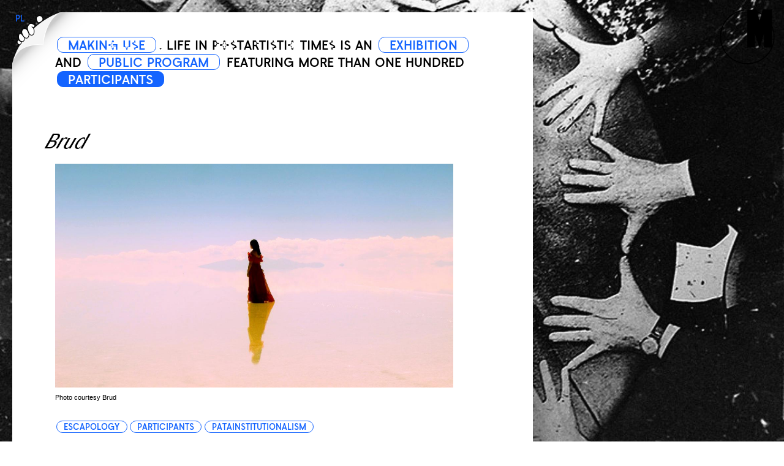

--- FILE ---
content_type: text/html; charset=UTF-8
request_url: http://makinguse.artmuseum.pl/en/brud/
body_size: 3867
content:
<!DOCTYPE html>
<!-- michal.szotaXgmail.com -->
<!-- http://szota.biz/ -->
<html>
<head>
	<meta http-equiv="Content-Type" content="text/html; charset=UTF-8">
	<title>
	Brud &middot;  
	 MAKING USE</title>

	<meta name="robots" content="index,follow">
	<meta http-equiv="imagetoolbar" content="no">   
	<meta http-equiv="X-UA-Compatible" content="IE=edge,chrome=1">
	<meta name="viewport" content="width=device-width,initial-scale=1,user-scalable=no"> 

	<link href="//maxcdn.bootstrapcdn.com/font-awesome/4.2.0/css/font-awesome.min.css" rel="stylesheet">
		<link href="http://makinguse.artmuseum.pl/wp-content/themes/makinguse_szota.biz/fonts/stylesheet.css" rel="stylesheet">

		<link rel="alternate" type="application/rss+xml" title="MAKING USE &raquo; Brud Comments Feed" href="http://makinguse.artmuseum.pl/en/brud/feed/" />
<link rel='stylesheet' id='theme-main-css'  href='http://makinguse.artmuseum.pl/wp-content/uploads/wp-less/makinguse_szota.biz/style-933d040e15.css' type='text/css' media='all' />
<link rel='stylesheet' id='blueimp-gallery-css'  href='http://makinguse.artmuseum.pl/wp-content/plugins/blueimp-lightbox-msz/css/blueimp-gallery.css?ver=1.0.0' type='text/css' media='all' />
<link rel='stylesheet' id='jetpack_css-css'  href='http://makinguse.artmuseum.pl/wp-content/plugins/jetpack/css/jetpack.css?ver=3.8.5' type='text/css' media='all' />
<script type='text/javascript' src='http://makinguse.artmuseum.pl/wp-includes/js/jquery/jquery.js?ver=1.11.3'></script>
<script type='text/javascript' src='http://makinguse.artmuseum.pl/wp-includes/js/jquery/jquery-migrate.min.js?ver=1.2.1'></script>
<link rel='https://api.w.org/' href='http://makinguse.artmuseum.pl/en/wp-json/' />
<link rel='prev' title='Bureau d´études' href='http://makinguse.artmuseum.pl/en/bureau-detudes/' />
<link rel='next' title='Brett Bloom' href='http://makinguse.artmuseum.pl/en/brett-bloom/' />
<link rel="canonical" href="http://makinguse.artmuseum.pl/en/brud/" />
<link rel="alternate" type="application/json+oembed" href="http://makinguse.artmuseum.pl/en/wp-json/oembed/1.0/embed?url=http%3A%2F%2Fmakinguse.artmuseum.pl%2Fen%2Fbrud%2F" />
<link rel="alternate" type="text/xml+oembed" href="http://makinguse.artmuseum.pl/en/wp-json/oembed/1.0/embed?url=http%3A%2F%2Fmakinguse.artmuseum.pl%2Fen%2Fbrud%2F&#038;format=xml" />
<script type="text/javascript">
	window._se_plugin_version = '8.1.4';
</script>
<style type="text/css">
.qtranxs_flag_pl {background-image: url(http://makinguse.artmuseum.pl/wp-content/plugins/qtranslate-x/flags/pl.png); background-repeat: no-repeat;}
.qtranxs_flag_en {background-image: url(http://makinguse.artmuseum.pl/wp-content/plugins/qtranslate-x/flags/gb.png); background-repeat: no-repeat;}
</style>
<link hreflang="pl" href="http://makinguse.artmuseum.pl/pl/brud/" rel="alternate" />
<link hreflang="en" href="http://makinguse.artmuseum.pl/en/brud/" rel="alternate" />
<link hreflang="x-default" href="http://makinguse.artmuseum.pl/brud/" rel="alternate" />
<meta name="generator" content="qTranslate-X 3.4.6.4" />

<!-- Jetpack Open Graph Tags -->
<meta property="og:type" content="article" />
<meta property="og:title" content="Brud" />
<meta property="og:url" content="http://makinguse.artmuseum.pl/en/brud/" />
<meta property="og:description" content="Brud Is. Brud Is: An Ooze One Of Many Many Of One A Hive-Mind A Synecdoche A Suicide Bomb To Be Continued At Version 2.414 A Four-Letter Word Immanentizing the Eschaton An Intelligent Artifice, or …" />
<meta property="article:published_time" content="2016-02-02T23:58:26+00:00" />
<meta property="article:modified_time" content="2016-03-04T13:22:18+00:00" />
<meta property="og:site_name" content="MAKING USE" />
<meta property="og:image" content="http://makinguse.artmuseum.pl/wp-content/uploads/2016/02/2.jpg" />
<meta property="og:image:width" content="3648" />
<meta property="og:image:height" content="2048" />
<meta property="og:locale" content="en_US" />
<link rel="icon" href="http://makinguse.artmuseum.pl/wp-content/uploads/2016/02/logo-museum.png" sizes="32x32" />
<link rel="icon" href="http://makinguse.artmuseum.pl/wp-content/uploads/2016/02/logo-museum.png" sizes="192x192" />
<link rel="apple-touch-icon-precomposed" href="http://makinguse.artmuseum.pl/wp-content/uploads/2016/02/logo-museum.png" />
<meta name="msapplication-TileImage" content="http://makinguse.artmuseum.pl/wp-content/uploads/2016/02/logo-museum.png" />

	<link rel="stylesheet" type="text/css" href="http://makinguse.artmuseum.pl/wp-content/themes/makinguse_szota.biz/js/slick.css">
	<script src="http://makinguse.artmuseum.pl/wp-content/themes/makinguse_szota.biz/js/site.js?ver=1" type="text/javascript"></script> 

	<link rel="alternate" type="application/rss+xml" title="RSS" href="?feed=rss2" /> 

	<script>
		window.ismobile=false;
	</script>

<script>
(function(i,s,o,g,r,a,m){i['GoogleAnalyticsObject']=r;i[r]=i[r]||function(){
(i[r].q=i[r].q||[]).push(arguments)},i[r].l=1*new Date();a=s.createElement(o),
m=s.getElementsByTagName(o)[0];a.async=1;a.src=g;m.parentNode.insertBefore(a,m)
})(window,document,'script','//www.google-analytics.com/analytics.js','ga');

ga('create', 'UA-6406636-4', 'auto'); 
ga('create', 'UA-6406636-1', 'auto', {'name':'b'});
ga('send', 'pageview');
ga('b.send', 'pageview');
</script>

</head>

<body class="single single-post postid-630 single-format-standard" style="background-image: url(http://makinguse.artmuseum.pl/wp-content/uploads/2016/03/seance-hands11-1200x875.jpg)"> 
<div id="aru">
	<img height=32 src="http://makinguse.artmuseum.pl/wp-content/themes/makinguse_szota.biz/img/aru.png">
</div><div id="mainwrap">



<div class="logopart">
	<a class="muzlogo" href="http://artmuseum.pl/" target="_blank"><img alt="MUZEUM SZTUKI NOWOCZESNEJ W WARSZAWIE | MUSEUM OF CONTEMPORARY ART IN WARSAW" src="http://makinguse.artmuseum.pl/wp-content/themes/makinguse_szota.biz/img/logo-museum.png"></a>
</div>

<div class="mainheader">
	<div class="logopart-resp">
		<a class="muzlogo" href="http://artmuseum.pl/" target="_blank"><img alt="MUZEUM SZTUKI NOWOCZESNEJ W WARSZAWIE | MUSEUM OF CONTEMPORARY ART IN WARSAW" src="http://makinguse.artmuseum.pl/wp-content/themes/makinguse_szota.biz/img/logo-museum.png"></a>
	</div>
			<div class="language-chooser-container">
<ul class="language-chooser language-chooser-text qtranxs_language_chooser" id="qtranslate-chooser">
<li class="lang-pl"><a href="http://makinguse.artmuseum.pl/pl/brud/" hreflang="pl" title="Polski (pl)" class="qtranxs_text qtranxs_text_pl"><span>Polski</span></a></li>
<li class="lang-en active"><a href="http://makinguse.artmuseum.pl/en/brud/" hreflang="en" title="English (en)" class="qtranxs_text qtranxs_text_en"><span>English</span></a></li>
</ul><div class="qtranxs_widget_end"></div>
</div>
		<script>
		$('.language-chooser-container .qtranxs_text_en').html('EN');
		$('.language-chooser-container .qtranxs_text_pl').html('PL');
	</script>	

	<div class="textpart">
					<span class="firstword">&nbsp;</span><a href="http://makinguse.artmuseum.pl/en/" class="homelink font3 but">MAKING USE</a><span class="font3" style="word-wrap: break-word;">. LIFE IN POSTARTISTIC TIMES</span> 
			IS AN
			<a class="but " href="/tagen/exhibition/">EXHIBITION</a>
			AND 
			<span class="nowrap"><a class="but " href="/tagen/events">PUBLIC PROGRAM</a></span>
			FEATURING MORE THAN ONE HUNDRED
			<a class="but open" href="/tagen/participants/">PARTICIPANTS</a>

		
	</div>

</div>
<div class="pagewrap">

<div class="postwrap">

	<h1 class="post_title">Brud</h1>
	
	<div class="gal">
			<div class="item">
			<a class="featured" data-gallery title="Brud" href="http://makinguse.artmuseum.pl/wp-content/uploads/2016/02/2-1200x674.jpg"><img src="http://makinguse.artmuseum.pl/wp-content/uploads/2016/02/2-1200x674.jpg" alt="Brud"></a>
			<div class="desc"><p>Photo courtesy Brud</p>
</div>		</div>
		</div>

	<div class="related_tags">
		
		<div class="taglist">
							<ul><li><a href="http://makinguse.artmuseum.pl/en/tagen/escapology/" rel="tag">escapology</a></li><li><a href="http://makinguse.artmuseum.pl/en/tagen/participants/" rel="tag">participants</a></li><li><a href="http://makinguse.artmuseum.pl/en/tagen/patainstitutionalism/" rel="tag">patainstitutionalism</a></li></ul>					</div>
	</div>



	<div class="content">
		<p>Brud Is.</p>
<p><em>Brud Is:</em></p>
<p>An Ooze</p>
<p>One Of Many</p>
<p>Many Of One</p>
<p>A&nbsp;Hive-Mind</p>
<p>A&nbsp;Synecdoche</p>
<p>A&nbsp;Suicide Bomb</p>
<p>To&nbsp;Be Continued</p>
<p>At Version 2.414</p>
<p>A&nbsp;Four-Letter Word</p>
<p>Immanentizing the Eschaton</p>
<p>An <em>Intelligent Artifice</em>, or an <em>I.A.</em></p>
<p>A&nbsp;Type-Theory; a&nbsp;Theory Of Type</p>
<p>The Name Given to&nbsp;These Axioms</p>
<p>A&nbsp;<em>Cybernetic Orgasm</em>, or, a&nbsp;<em>Cyb-Org</em></p>
<p>A&nbsp;Font Of Gadgets Adrift In The Universe</p>
<p>Supine in a&nbsp;Slaughterhouse South of the Palace</p>
<p>The Collective Noun For a&nbsp;Group of Tautologies</p>
<p>The Purpose of Brud is to&nbsp;Replace Brud with a&nbsp;Better Brud</p>
<p>An Assemblage Of Animals, Vegetables, Minerals, &amp; Others</p>
<p>A&nbsp;Set Of Heuristics That Gained Sentience in the Twenty-Teens</p>
<p>A&nbsp;Reptilian Brain, Mammalian Complex, Neocortex, &amp; an Extrasense</p>
<p>Led By&nbsp;Our Lord Savour, Benevolent Dictator For Life, Indigenous Genitalman</p>
<p><a href="http://www.uvuu.xyz/" target="_blank" rel="noreferrer">www.uvuu.xyz</a></p>
<h5>The <strong><a href="http://makinguse.artmuseum.pl/slownik-raport/">report</a></strong> presented in exhibition consists of something we&nbsp;can&#8217;t classify at present, but we&nbsp;are sure it will be of interest.</h5>

			</div>
	
			

</div>

	<div class="social">
		<h2 class="header">
			<a title="Udostępnij na Facebooku" class="buttonwrap" href="https://www.facebook.com/sharer/sharer.php?u=http%3A%2F%2Fmakinguse.artmuseum.pl%2Fen%2Fbrud%2F" target="_blank" onclick="javascript:window.open(this.href,
			'', 'menubar=no,toolbar=no,resizable=yes,scrollbars=yes,height=436,width=626');return false;">
				Share&nbsp; <i class="fa fa-facebook"></i> 
			</a>
		</h2>
	</div>
	
	

</div><!-- /.pagewrap --></div><!-- /#mainwrap -->
<div id="blueimp-gallery" class="blueimp-gallery">
    <div class="slides"></div>
    <h3 class="title"></h3>
    <a class="prev">‹</a>
    <a class="next">›</a>
    <a class="close">×</a>
    <a class="play-pause"></a>
    <ol class="indicator"></ol>
</div>
<div id="blueimp-gallery-fullscreen" class="blueimp-gallery" data-full-screen="true">
    <div class="slides"></div>
    <h3 class="title"></h3>
    <a class="prev">‹</a>
    <a class="next">›</a>
    <a class="close">×</a>
    <a class="play-pause"></a>
    <ol class="indicator"></ol>
</div>
<script type='text/javascript' src='http://makinguse.artmuseum.pl/wp-content/plugins/blueimp-lightbox-msz/js/blueimp-gallery.js?ver=1.0.0'></script>
<script type='text/javascript' src='http://s0.wp.com/wp-content/js/devicepx-jetpack.js?ver=202604'></script>
<script type='text/javascript' src='http://makinguse.artmuseum.pl/wp-includes/js/wp-embed.min.js?ver=4.4.33'></script>

</body>
</html>

--- FILE ---
content_type: text/css
request_url: http://makinguse.artmuseum.pl/wp-content/themes/makinguse_szota.biz/fonts/stylesheet.css
body_size: 218
content:
@font-face {
    font-family: 'bespokemsn';
    src: 
         url('BespokeMSN-Bold.woff') format('woff'),
         url('BespokeMSN-Bold.otf') format('opentype');
    font-weight: normal;
    font-style: normal;
}



@font-face {
    font-family: 'bespokemsn';
    src: 
         url('BespokeMSN-SRegular.woff') format('woff'),
         url('BespokeMSN-SRegular.otf') format('opentype');
    font-weight: normal;
    font-style: italic;
}


@font-face {
    font-family: 'bespokemsn';
    src: 
         url('BespokeMSN-FDisplay2Bold.woff') format('woff'),
         url('BespokeMSN-FDisplay2Bold.otf') format('opentype');
    font-weight: bold;
    font-style: normal;
}



--- FILE ---
content_type: text/css
request_url: http://makinguse.artmuseum.pl/wp-content/uploads/wp-less/makinguse_szota.biz/style-933d040e15.css
body_size: 3392
content:
html,
body {
  margin: 0;
  -webkit-text-size-adjust: 100%;
}
.abs {
  width: 100%;
  height: 100%;
  position: absolute;
  top: 0;
  left: 0;
}
img {
  border: 0;
}
.flexvc {
  display: -ms-flexbox;
  display: -webkit-flex;
  display: flex;
  -ms-flex-align: center;
  -webkit-box-align: center;
  -webkit-align-items: center;
  align-items: center;
  justify-content: center;
  -webkit-justify-content: center;
}
.noselect {
  -webkit-user-select: none;
  -moz-user-select: none;
  -ms-user-select: none;
  user-select: none;
}
.gray {
  filter: url("data:image/svg+xml;utf8,<svg%20xmlns='http://www.w3.org/2000/svg'><filter%20id='grayscale'><feColorMatrix%20type='matrix'%20values='0.3333%200.3333%200.3333%200%200%200.3333%200.3333%200.3333%200%200%200.3333%200.3333%200.3333%200%200%200%200%200%201%200'/></filter></svg>#grayscale");
  /* Firefox 3.5+ */
  filter: grayscale(100%);
  /* Current draft standard */
  -webkit-filter: grayscale(100%);
  /* New WebKit */
  -moz-filter: grayscale(100%);
  -ms-filter: grayscale(100%);
  -o-filter: grayscale(100%);
  filter: gray;
  /* IE6+ */
}
.imgfull {
  display: block;
  width: 100%;
  height: auto;
}
.nogray {
  filter: none;
  -webkit-filter: none;
  -moz-filter: none;
  -ms-filter: none;
  -o-filter: none;
}
.cl {
  clear: both;
}
.resetul {
  list-style-type: none;
  padding: 0;
}
.resetul li {
  padding: 0;
}
* {
  margin: 0;
  outline: 0px;
  -webkit-box-sizing: border-box;
  -moz-box-sizing: border-box;
  -ms-box-sizing: border-box;
  box-sizing: border-box;
}
.debug {
  outline: red dotted 1px;
}
.clearfix {
  *zoom: 1;
}
.clearfix:before,
.clearfix:after {
  display: table;
  content: "";
}
.clearfix:after {
  clear: both;
}
.anim2 {
  transition: all 0.25s ;
  -moz-transition: all 0.25s ;
  /* Firefox 4 */
  -webkit-transition: all 0.25s ;
  /* Safari and Chrome */
  -o-transition: all 0.25s ;
  /* Opera */
  -ms-transition: all 0.25s ;
}
.anim {
  -webkit-transition: all 200ms cubic-bezier(1, 0, 0, 1);
  -moz-transition: all 200ms cubic-bezier(1, 0, 0, 1);
  -o-transition: all 200ms cubic-bezier(1, 0, 0, 1);
  transition: all 200ms cubic-bezier(1, 0, 0, 1);
  /* easeInOutExpo */
}
.anim_bounce {
  transition: all 0.25s cubic-bezier(0, 1.8, 1, 1.8);
  -moz-transition: all 0.25s cubic-bezier(0, 1.8, 1, 1.8);
  /* Firefox 4 */
  -webkit-transition: all 0.25s cubic-bezier(0.28, 0.13, 0.15, 1);
  /* Safari and Chrome */
  -webkit-transition: all 0.25s cubic-bezier(0, 1.8, 1, 1.8);
  /* Safari and Chrome */
  -o-transition: all 0.25s cubic-bezier(0, 1.8, 1, 1.8);
  /* Opera */
  -ms-transition: all 0.25s cubic-bezier(0, 1.8, 1, 1.8);
}
.aligncenter,
div.aligncenter {
  display: block;
  margin-left: auto;
  margin-right: auto;
  margin-top: 1.5em;
  margin-bottom: 1.5em;
}
.alignleft {
  float: left;
  margin-right: 1.5em;
  margin-bottom: 1.5em;
}
.alignright {
  float: right;
  margin-left: 1.5em;
  margin-bottom: 1.5em;
}
.vc {
  display: table;
  height: 100%;
  width: 100%;
}
.vc .vcin {
  display: table-cell;
  width: 100%;
  height: 100%;
  vertical-align: middle;
}
.blueimp-gallery > .close,
.blueimp-gallery > .title,
.blueimp-gallery > .play-pause,
.blueimp-gallery > .prev,
.blueimp-gallery > .next {
  display: block !important;
}
.bgcover {
  background-size: cover;
  background-position: center center;
  background-repeat: no-repeat;
}
html {
  -webkit-text-size-adjust: none;
  -webkit-font-smoothing: antialiased;
}
a {
  text-decoration: none;
  color: inherit;
}
h1,
h2,
h3,
h4,
h5,
h6 {
  font-weight: normal;
}
.fs1 {
  font-size: 38px;
}
.fs2 {
  font-size: 32px;
}
.fs3 {
  font-size: 30px;
}
.fs4 {
  font-size: 24px;
}
.fs5 {
  font-size: 18px;
}
.fs6 {
  font-size: 14px;
}
.stdtxt table {
  border-collapse: collapse;
  border-top: black solid 2px;
  width: 100% !important;
}
.stdtxt table td {
  width: 50% !important;
  border-bottom: black solid 2px;
  padding: 8px 0;
}
.stdtxt blockquote {
  font-size: 2rem;
  margin: 2rem 0;
  margin-left: 4rem;
}
@media screen and (max-width: 1023px) {
  .stdtxt blockquote {
    font-size: 1.5rem;
  }
}
.stdtxt p {
  margin-bottom: 1.4em;
}
.stdtxt p:last-child {
  margin-bottom: 0;
}
@media screen and (max-width: 1023px) {
  .stdtxt p {
    text-indent: 0;
  }
}
.stdtxt p a {
  text-decoration: underline;
}
.stdtxt p a:hover {
  opacity: 0.6;
  filter: alpha(opacity=60);
}
.stdtxt iframe {
  width: 100% !important;
}
.stdtxt .wp-caption {
  width: 100% !important;
  font-size: 14px;
}
.stdtxt .wp-caption a {
  display: block;
  width: 100% !important;
}
.stdtxt .wp-caption img {
  width: 100%;
  height: auto;
  display: block;
  margin-bottom: 5px;
}
.stdtxt .alignnone {
  width: 100%;
  height: auto;
  display: block;
  margin-top: 2em;
  margin-bottom: 2em;
}
@media screen and (max-width: 1023px) {
  .stdtxt .alignnone {
    margin-left: 0;
  }
}
.stdtxt .alignnone.size-thumbnail {
  width: auto;
  height: auto;
  display: inline-block;
  vertical-align: top;
  margin-left: 0;
}
.stdtxt img {
  max-width: 100% !important;
  height: auto;
}
.font1 {
  font-family: 'Theinhardt', helvetica, arial, sans-serif;
}
.font2 {
  font-family: 'bespokemsn', helvetica, arial, sans-serif;
}
.font3 {
  font-family: 'bespokemsn', helvetica, arial, sans-serif;
  font-weight: bold;
  text-transform: uppercase;
}
.fs {
  font-size: 20px;
}
html {
  font-size: 20px;
}
body {
  color: black;
  font-family: 'Theinhardt', helvetica, arial, sans-serif;
  background-size: cover;
  background-position: center center;
  background-attachment: fixed;
}
@media (max-width: 568px) {
  body {
    background-size: 100% 100%;
  }
}
h1 {
  font-size: 2.5rem;
  line-height: 1.1;
  font-weight: bold;
}
h2 {
  line-height: 1.2;
}
#mainwrap {
  margin-top: 20px;
  margin-left: 20px;
  margin-bottom: 40px;
  margin-right: 20px;
  max-width: 850px;
  box-shadow: 20px 20px 20px rgba(0, 0, 0, 0.2);
}
@media (max-width: 568px) {
  #mainwrap {
    margin: 0;
  }
}
.pagewrap {
  background: white;
  padding: 0 25px;
  padding-bottom: 40px;
}
@media (max-width: 568px) {
  .pagewrap {
    padding-left: 0;
    padding-right: 0;
  }
}
img {
  vertical-align: top;
}
.roundbutton {
  -webkit-user-select: none;
  -moz-user-select: none;
  -ms-user-select: none;
  user-select: none;
  width: 60px;
  height: 60px;
  border-radius: 60px;
  cursor: pointer;
  -webkit-transition: all 200ms cubic-bezier(1, 0, 0, 1);
  -moz-transition: all 200ms cubic-bezier(1, 0, 0, 1);
  -o-transition: all 200ms cubic-bezier(1, 0, 0, 1);
  transition: all 200ms cubic-bezier(1, 0, 0, 1);
  /* easeInOutExpo */
}
.wrapper_16_9 {
  height: 0;
  width: 100%;
  padding-bottom: 56.25%;
  position: relative;
  border-radius: 15px;
  overflow: hidden;
}
.wrapper_16_9 .withwrapper {
  width: 100%;
  height: 100%;
  position: absolute;
  top: 0;
  left: 0;
}
.grid {
  font-size: 0;
  text-align: left;
}
.grid .block-postlink {
  font-size: 0.6rem;
  display: inline-block;
  vertical-align: top;
  width: 110px;
  height: 280px;
  margin: 0 25px;
  overflow: hidden;
  position: relative;
  text-align: center;
}
.grid .block-postlink a {
  display: block;
  filter: url("data:image/svg+xml;utf8,<svg%20xmlns='http://www.w3.org/2000/svg'><filter%20id='grayscale'><feColorMatrix%20type='matrix'%20values='0.3333%200.3333%200.3333%200%200%200.3333%200.3333%200.3333%200%200%200.3333%200.3333%200.3333%200%200%200%200%200%201%200'/></filter></svg>#grayscale");
  /* Firefox 3.5+ */
  filter: grayscale(100%);
  /* Current draft standard */
  -webkit-filter: grayscale(100%);
  /* New WebKit */
  -moz-filter: grayscale(100%);
  -ms-filter: grayscale(100%);
  -o-filter: grayscale(100%);
  filter: gray;
  /* IE6+ */
}
.grid .block-postlink a:hover {
  filter: none;
  -webkit-filter: none;
  -moz-filter: none;
  -ms-filter: none;
  -o-filter: none;
}
.grid .block-postlink .post_thumbnail {
  height: 160px;
  overflow: hidden;
  display: flex;
  align-items: center;
  background-size: cover;
  background-repeat: no-repeat;
  background-position: center center;
}
.grid .block-postlink .post_thumbnail img {
  display: block;
  width: 100%;
  height: auto;
}
.grid .block-postlink .textpart {
  position: absolute;
  width: 100%;
  top: 176px;
  left: 0;
  font-family: 'bespokemsn', helvetica, arial, sans-serif;
  font-style: italic;
  padding: 0 5px;
}
.grid .block-postlink .textpart h2,
.grid .block-postlink .textpart h3 {
  padding: 0;
  font-size: 11px;
  line-height: 1.1;
}
.language-chooser-container {
  position: absolute;
  z-index: 1000;
  top: 0;
  left: 0;
  font-size: 13px;
  line-height: 1;
  color: white;
}
.language-chooser-container ul {
  list-style-type: none;
  padding: 0;
}
.language-chooser-container ul li {
  padding: 0;
}
.language-chooser-container li {
  display: block;
}
.language-chooser-container li.active {
  display: none;
}
.language-chooser-container a {
  padding: 5px 10px 10px 5px;
  display: block;
  font-family: 'bespokemsn', helvetica, arial, sans-serif;
  font-size: 11px;
  text-transform: uppercase;
  color: #1464ff;
}
.language-chooser-container a:hover {
  color: black;
}
.logopart {
  position: absolute;
  top: 15px;
  right: 15px;
  z-index: 1000;
}
@media (max-width: 1020px) {
  .logopart {
    display: none;
  }
}
.logopart img {
  height: 90px;
  width: auto;
}
.logopart .muzlogo:hover {
  opacity: 0.8;
}
.logopart-resp {
  display: none;
  position: absolute;
  top: 10px;
  right: 10px;
  z-index: 1000;
}
@media (max-width: 1020px) {
  .logopart-resp {
    display: block;
  }
}
@media (max-width: 568px) {
  .logopart-resp {
    top: 5px;
    right: 5px;
  }
}
.logopart-resp img {
  height: 48px;
  width: auto;
}
.logopart-resp .muzlogo:hover {
  opacity: 0.8;
}
.admin-bar .logopart {
  top: 47px;
}
.mainheader {
  background-image: url(http://makinguse.artmuseum.pl/wp-content/themes/makinguse_szota.biz/img/topleft.png);
  background-size: 1000px 320px;
  background-repeat: no-repeat;
  padding: 40px 70px 70px 70px;
  position: relative;
  text-align: left;
  font-size: 0;
}
@media (max-width: 568px) {
  .mainheader {
    padding: 40px 25px 40px 25px;
  }
}
.mainheader .textpart {
  text-align: left;
  font-size: 17px;
  font-family: 'bespokemsn', helvetica, arial, sans-serif;
  line-height: 1.7;
}
@media (max-width: 730px) {
  .mainheader .textpart {
    font-size: 13px;
  }
}
.mainheader .textpart .firstword {
  display: none;
}
@media (max-width: 568px) {
  .mainheader .textpart .firstword {
    text-indent: 40px;
    display: inline-block;
  }
}
.mainheader .textpart .but {
  line-height: 1.3;
  font-size: 100%;
}
@media (min-width: 568px) {
  .mainheader .textpart span.nowrap {
    white-space: nowrap;
  }
}
@media (max-width: 568px) {
  .home .mainheader {
    padding: 40px 25px 70px 25px;
  }
}
.but {
  transition: all 0.35s ease;
  -moz-transition: all 0.35s ease;
  /* Firefox 4 */
  -webkit-transition: all 0.35s ease;
  /* Safari and Chrome */
  -o-transition: all 0.35s ease;
  /* Opera */
  -ms-transition: all 0.35s ease;
  -webkit-transition: 0.35s;
  -moz-transition: 0.35s;
  -ms-transition: 0.35s;
  -o-transition: 0.35s;
  transition: 0.35s;
  cursor: pointer;
  font-size: 70%;
  text-transform: uppercase;
  border-radius: 10px;
  font-family: 'bespokemsn', helvetica, arial, sans-serif;
  padding: 2px 1em 0px;
  margin-left: 0.2em;
  margin-right: 0.2em;
  display: inline-block;
  border: #1464ff solid 1px;
  color: #1464ff;
}
@media (max-width: 568px) {
  .but {
    padding: 3px 10px 0px;
  }
}
.but:hover,
.but.open {
  background: #1464ff;
  color: white;
}
.tagsindex {
  padding: 0 50px 70px 45px;
  font-size: 16px;
  line-height: 1.5;
  text-align: left;
}
@media (max-width: 568px) {
  .tagsindex {
    padding: 0 25px;
    padding-right: 20px;
    padding-bottom: 70px;
    position: relative;
    letter-spacing: -0.5px;
  }
}
.taglist {
  line-height: 1.5;
}
.taglist ul {
  list-style-type: none;
  padding: 0;
}
.taglist ul li {
  padding: 0;
}
.taglist li {
  display: inline-block;
}
.taglist a {
  transition: all 0.35s ease;
  -moz-transition: all 0.35s ease;
  /* Firefox 4 */
  -webkit-transition: all 0.35s ease;
  /* Safari and Chrome */
  -o-transition: all 0.35s ease;
  /* Opera */
  -ms-transition: all 0.35s ease;
  -webkit-transition: 0.35s;
  -moz-transition: 0.35s;
  -ms-transition: 0.35s;
  -o-transition: 0.35s;
  transition: 0.35s;
  cursor: pointer;
  font-size: 70%;
  text-transform: uppercase;
  border-radius: 10px;
  font-family: 'bespokemsn', helvetica, arial, sans-serif;
  padding: 2px 1em 0px;
  margin-left: 0.2em;
  margin-right: 0.2em;
  display: inline-block;
  border: #1464ff solid 1px;
  color: #1464ff;
}
@media (max-width: 568px) {
  .taglist a {
    padding: 3px 10px 0px;
  }
}
.taglist a:hover,
.taglist a.open {
  background: #1464ff;
  color: white;
}
@media (max-width: 568px) {
  .postwrap {
    padding: 0 25px;
  }
}
.postwrap .gal {
  max-width: 650px;
  margin-left: 45px;
}
@media (max-width: 568px) {
  .postwrap .gal {
    margin-left: 0;
  }
}
.postwrap .gal .item {
  padding-bottom: 30px;
}
.postwrap .gal .item img {
  display: block;
  width: 100%;
  height: auto;
  margin-bottom: 10px;
}
.postwrap .gal .item a {
  display: block;
}
.postwrap .gal .item .desc {
  font-size: 11px;
}
.postwrap .content {
  font-size: 17px;
  line-height: 1.5;
  padding: 0 25px;
  padding-bottom: 20px;
}
.postwrap .content table {
  border-collapse: collapse;
  border-top: black solid 2px;
  width: 100% !important;
}
.postwrap .content table td {
  width: 50% !important;
  border-bottom: black solid 2px;
  padding: 8px 0;
}
.postwrap .content blockquote {
  font-size: 2rem;
  margin: 2rem 0;
  margin-left: 4rem;
}
@media screen and (max-width: 1023px) {
  .postwrap .content blockquote {
    font-size: 1.5rem;
  }
}
.postwrap .content p {
  margin-bottom: 1.4em;
}
.postwrap .content p:last-child {
  margin-bottom: 0;
}
@media screen and (max-width: 1023px) {
  .postwrap .content p {
    text-indent: 0;
  }
}
.postwrap .content p a {
  text-decoration: underline;
}
.postwrap .content p a:hover {
  opacity: 0.6;
  filter: alpha(opacity=60);
}
.postwrap .content iframe {
  width: 100% !important;
}
.postwrap .content .wp-caption {
  width: 100% !important;
  font-size: 14px;
}
.postwrap .content .wp-caption a {
  display: block;
  width: 100% !important;
}
.postwrap .content .wp-caption img {
  width: 100%;
  height: auto;
  display: block;
  margin-bottom: 5px;
}
.postwrap .content .alignnone {
  width: 100%;
  height: auto;
  display: block;
  margin-top: 2em;
  margin-bottom: 2em;
}
@media screen and (max-width: 1023px) {
  .postwrap .content .alignnone {
    margin-left: 0;
  }
}
.postwrap .content .alignnone.size-thumbnail {
  width: auto;
  height: auto;
  display: inline-block;
  vertical-align: top;
  margin-left: 0;
}
.postwrap .content img {
  max-width: 100% !important;
  height: auto;
}
@media (max-width: 568px) {
  .postwrap .content {
    font-size: 15px;
    padding-left: 0;
    padding-right: 0;
  }
}
.postwrap .content p a,
.postwrap .content h5 a,
.postwrap .content h6 a {
  transition: all 0.35s ease;
  -moz-transition: all 0.35s ease;
  /* Firefox 4 */
  -webkit-transition: all 0.35s ease;
  /* Safari and Chrome */
  -o-transition: all 0.35s ease;
  /* Opera */
  -ms-transition: all 0.35s ease;
  -webkit-transition: 0.35s;
  -moz-transition: 0.35s;
  -ms-transition: 0.35s;
  -o-transition: 0.35s;
  transition: 0.35s;
  cursor: pointer;
  font-size: 70%;
  text-transform: uppercase;
  border-radius: 10px;
  padding: 2px 1em 0px;
  margin-left: 0.2em;
  margin-right: 0.2em;
  display: inline-block;
  border: #1464ff solid 1px;
  color: #1464ff;
  text-decoration: none;
  line-height: 1.2;
  font-family: 'bespokemsn', helvetica, arial, sans-serif;
}
@media (max-width: 568px) {
  .postwrap .content p a,
  .postwrap .content h5 a,
  .postwrap .content h6 a {
    padding: 3px 10px 0px;
  }
}
.postwrap .content p a:hover,
.postwrap .content h5 a:hover,
.postwrap .content h6 a:hover,
.postwrap .content p a.open,
.postwrap .content h5 a.open,
.postwrap .content h6 a.open {
  background: #1464ff;
  color: white;
}
.postwrap .content p strong a,
.postwrap .content h5 strong a,
.postwrap .content h6 strong a {
  transition: all 0.35s ease;
  -moz-transition: all 0.35s ease;
  /* Firefox 4 */
  -webkit-transition: all 0.35s ease;
  /* Safari and Chrome */
  -o-transition: all 0.35s ease;
  /* Opera */
  -ms-transition: all 0.35s ease;
  -webkit-transition: 0.35s;
  -moz-transition: 0.35s;
  -ms-transition: 0.35s;
  -o-transition: 0.35s;
  transition: 0.35s;
  cursor: pointer;
  font-size: 70%;
  border-radius: 10px;
  padding: 2px 1em 0px;
  margin-left: 0.2em;
  margin-right: 0.2em;
  display: inline-block;
  border: #1464ff solid 1px;
  color: #1464ff;
  text-decoration: none;
  line-height: 1.2;
  font-family: 'bespokemsn', helvetica, arial, sans-serif;
  font-weight: bold;
  text-transform: uppercase;
}
@media (max-width: 568px) {
  .postwrap .content p strong a,
  .postwrap .content h5 strong a,
  .postwrap .content h6 strong a {
    padding: 3px 10px 0px;
  }
}
.postwrap .content p strong a:hover,
.postwrap .content h5 strong a:hover,
.postwrap .content h6 strong a:hover,
.postwrap .content p strong a.open,
.postwrap .content h5 strong a.open,
.postwrap .content h6 strong a.open {
  background: #1464ff;
  color: white;
}
.postwrap .featured a {
  display: block;
}
.postwrap .featured img {
  display: block;
  width: 100%;
  height: auto;
}
.postwrap .featured .desc {
  padding-top: 0.5rem;
  font-size: 0.7rem;
}
.postwrap .social {
  padding-bottom: 10px;
}
.postwrap .attachments {
  padding-bottom: 10px;
}
.postwrap .related_tags {
  font-size: 16px;
  padding-bottom: 20px;
  margin-left: 45px;
}
@media (max-width: 568px) {
  .postwrap .related_tags {
    margin-left: 0;
  }
}
h1.post_title {
  font-family: 'bespokemsn', helvetica, arial, sans-serif;
  font-style: italic;
  font-weight: normal;
  font-size: 30px;
  text-align: left;
  padding-left: 25px;
  padding-right: 25px;
  padding-bottom: 20px;
}
@media (max-width: 568px) {
  h1.post_title {
    padding-left: 0;
    padding-right: 0;
  }
}
h1.post_title.off {
  opacity: 0;
  color: white;
}
h2.header {
  font-family: 'bespokemsn', helvetica, arial, sans-serif;
  text-transform: uppercase;
  font-size: 11px;
  text-align: left;
  padding-bottom: 30px;
  margin-left: 45px;
  line-height: 1;
}
h2.header a:hover {
  color: #1464ff;
}
h2.related_events_title {
  font-family: 'bespokemsn', helvetica, arial, sans-serif;
  font-size: 1.5rem;
  text-align: left;
  padding-left: 25%;
  padding-right: 25%;
  padding-bottom: 2rem;
  margin-left: 2rem;
}
#aru {
  position: fixed;
  z-index: 1000;
  top: 0;
  right: 15px;
  background: black;
  padding: 5px 10px;
  cursor: pointer;
  -webkit-transition: all 200ms cubic-bezier(1, 0, 0, 1);
  -moz-transition: all 200ms cubic-bezier(1, 0, 0, 1);
  -o-transition: all 200ms cubic-bezier(1, 0, 0, 1);
  transition: all 200ms cubic-bezier(1, 0, 0, 1);
  /* easeInOutExpo */
  -webkit-transform: translate(0, -50px);
  -moz-transform: translate(0, -50px);
  -ms-transform: translate(0, -50px);
  -o-transform: translate(0, -50px);
  transform: translate(0, -50px);
}
#aru.show {
  -webkit-transform: translate(0, 0px);
  -moz-transform: translate(0, 0px);
  -ms-transform: translate(0, 0px);
  -o-transform: translate(0, 0px);
  transform: translate(0, 0px);
}
#aru:hover {
  -webkit-transform: translate(0, -5px);
  -moz-transform: translate(0, -5px);
  -ms-transform: translate(0, -5px);
  -o-transform: translate(0, -5px);
  transform: translate(0, -5px);
  background: #444;
}
.admin-bar #aru {
  top: 32px;
}
.b-lazy {
  -webkit-transition: all 200ms cubic-bezier(1, 0, 0, 1);
  -moz-transition: all 200ms cubic-bezier(1, 0, 0, 1);
  -o-transition: all 200ms cubic-bezier(1, 0, 0, 1);
  transition: all 200ms cubic-bezier(1, 0, 0, 1);
  /* easeInOutExpo */
  opacity: 0;
}
.b-lazy.b-loaded {
  opacity: 1;
}
.content_lead {
  font-family: 'bespokemsn', helvetica, arial, sans-serif;
  font-style: italic;
  padding-left: 25px;
  padding-right: 25px;
  padding-bottom: 20px;
}
@media (max-width: 568px) {
  .content_lead {
    padding-left: 0;
    padding-right: 0;
  }
}


--- FILE ---
content_type: text/css
request_url: http://makinguse.artmuseum.pl/wp-content/themes/makinguse_szota.biz/fonts/stylesheet.css
body_size: 218
content:
@font-face {
    font-family: 'bespokemsn';
    src: 
         url('BespokeMSN-Bold.woff') format('woff'),
         url('BespokeMSN-Bold.otf') format('opentype');
    font-weight: normal;
    font-style: normal;
}



@font-face {
    font-family: 'bespokemsn';
    src: 
         url('BespokeMSN-SRegular.woff') format('woff'),
         url('BespokeMSN-SRegular.otf') format('opentype');
    font-weight: normal;
    font-style: italic;
}


@font-face {
    font-family: 'bespokemsn';
    src: 
         url('BespokeMSN-FDisplay2Bold.woff') format('woff'),
         url('BespokeMSN-FDisplay2Bold.otf') format('opentype');
    font-weight: bold;
    font-style: normal;
}



--- FILE ---
content_type: text/css
request_url: http://makinguse.artmuseum.pl/wp-content/uploads/wp-less/makinguse_szota.biz/style-933d040e15.css
body_size: 3392
content:
html,
body {
  margin: 0;
  -webkit-text-size-adjust: 100%;
}
.abs {
  width: 100%;
  height: 100%;
  position: absolute;
  top: 0;
  left: 0;
}
img {
  border: 0;
}
.flexvc {
  display: -ms-flexbox;
  display: -webkit-flex;
  display: flex;
  -ms-flex-align: center;
  -webkit-box-align: center;
  -webkit-align-items: center;
  align-items: center;
  justify-content: center;
  -webkit-justify-content: center;
}
.noselect {
  -webkit-user-select: none;
  -moz-user-select: none;
  -ms-user-select: none;
  user-select: none;
}
.gray {
  filter: url("data:image/svg+xml;utf8,<svg%20xmlns='http://www.w3.org/2000/svg'><filter%20id='grayscale'><feColorMatrix%20type='matrix'%20values='0.3333%200.3333%200.3333%200%200%200.3333%200.3333%200.3333%200%200%200.3333%200.3333%200.3333%200%200%200%200%200%201%200'/></filter></svg>#grayscale");
  /* Firefox 3.5+ */
  filter: grayscale(100%);
  /* Current draft standard */
  -webkit-filter: grayscale(100%);
  /* New WebKit */
  -moz-filter: grayscale(100%);
  -ms-filter: grayscale(100%);
  -o-filter: grayscale(100%);
  filter: gray;
  /* IE6+ */
}
.imgfull {
  display: block;
  width: 100%;
  height: auto;
}
.nogray {
  filter: none;
  -webkit-filter: none;
  -moz-filter: none;
  -ms-filter: none;
  -o-filter: none;
}
.cl {
  clear: both;
}
.resetul {
  list-style-type: none;
  padding: 0;
}
.resetul li {
  padding: 0;
}
* {
  margin: 0;
  outline: 0px;
  -webkit-box-sizing: border-box;
  -moz-box-sizing: border-box;
  -ms-box-sizing: border-box;
  box-sizing: border-box;
}
.debug {
  outline: red dotted 1px;
}
.clearfix {
  *zoom: 1;
}
.clearfix:before,
.clearfix:after {
  display: table;
  content: "";
}
.clearfix:after {
  clear: both;
}
.anim2 {
  transition: all 0.25s ;
  -moz-transition: all 0.25s ;
  /* Firefox 4 */
  -webkit-transition: all 0.25s ;
  /* Safari and Chrome */
  -o-transition: all 0.25s ;
  /* Opera */
  -ms-transition: all 0.25s ;
}
.anim {
  -webkit-transition: all 200ms cubic-bezier(1, 0, 0, 1);
  -moz-transition: all 200ms cubic-bezier(1, 0, 0, 1);
  -o-transition: all 200ms cubic-bezier(1, 0, 0, 1);
  transition: all 200ms cubic-bezier(1, 0, 0, 1);
  /* easeInOutExpo */
}
.anim_bounce {
  transition: all 0.25s cubic-bezier(0, 1.8, 1, 1.8);
  -moz-transition: all 0.25s cubic-bezier(0, 1.8, 1, 1.8);
  /* Firefox 4 */
  -webkit-transition: all 0.25s cubic-bezier(0.28, 0.13, 0.15, 1);
  /* Safari and Chrome */
  -webkit-transition: all 0.25s cubic-bezier(0, 1.8, 1, 1.8);
  /* Safari and Chrome */
  -o-transition: all 0.25s cubic-bezier(0, 1.8, 1, 1.8);
  /* Opera */
  -ms-transition: all 0.25s cubic-bezier(0, 1.8, 1, 1.8);
}
.aligncenter,
div.aligncenter {
  display: block;
  margin-left: auto;
  margin-right: auto;
  margin-top: 1.5em;
  margin-bottom: 1.5em;
}
.alignleft {
  float: left;
  margin-right: 1.5em;
  margin-bottom: 1.5em;
}
.alignright {
  float: right;
  margin-left: 1.5em;
  margin-bottom: 1.5em;
}
.vc {
  display: table;
  height: 100%;
  width: 100%;
}
.vc .vcin {
  display: table-cell;
  width: 100%;
  height: 100%;
  vertical-align: middle;
}
.blueimp-gallery > .close,
.blueimp-gallery > .title,
.blueimp-gallery > .play-pause,
.blueimp-gallery > .prev,
.blueimp-gallery > .next {
  display: block !important;
}
.bgcover {
  background-size: cover;
  background-position: center center;
  background-repeat: no-repeat;
}
html {
  -webkit-text-size-adjust: none;
  -webkit-font-smoothing: antialiased;
}
a {
  text-decoration: none;
  color: inherit;
}
h1,
h2,
h3,
h4,
h5,
h6 {
  font-weight: normal;
}
.fs1 {
  font-size: 38px;
}
.fs2 {
  font-size: 32px;
}
.fs3 {
  font-size: 30px;
}
.fs4 {
  font-size: 24px;
}
.fs5 {
  font-size: 18px;
}
.fs6 {
  font-size: 14px;
}
.stdtxt table {
  border-collapse: collapse;
  border-top: black solid 2px;
  width: 100% !important;
}
.stdtxt table td {
  width: 50% !important;
  border-bottom: black solid 2px;
  padding: 8px 0;
}
.stdtxt blockquote {
  font-size: 2rem;
  margin: 2rem 0;
  margin-left: 4rem;
}
@media screen and (max-width: 1023px) {
  .stdtxt blockquote {
    font-size: 1.5rem;
  }
}
.stdtxt p {
  margin-bottom: 1.4em;
}
.stdtxt p:last-child {
  margin-bottom: 0;
}
@media screen and (max-width: 1023px) {
  .stdtxt p {
    text-indent: 0;
  }
}
.stdtxt p a {
  text-decoration: underline;
}
.stdtxt p a:hover {
  opacity: 0.6;
  filter: alpha(opacity=60);
}
.stdtxt iframe {
  width: 100% !important;
}
.stdtxt .wp-caption {
  width: 100% !important;
  font-size: 14px;
}
.stdtxt .wp-caption a {
  display: block;
  width: 100% !important;
}
.stdtxt .wp-caption img {
  width: 100%;
  height: auto;
  display: block;
  margin-bottom: 5px;
}
.stdtxt .alignnone {
  width: 100%;
  height: auto;
  display: block;
  margin-top: 2em;
  margin-bottom: 2em;
}
@media screen and (max-width: 1023px) {
  .stdtxt .alignnone {
    margin-left: 0;
  }
}
.stdtxt .alignnone.size-thumbnail {
  width: auto;
  height: auto;
  display: inline-block;
  vertical-align: top;
  margin-left: 0;
}
.stdtxt img {
  max-width: 100% !important;
  height: auto;
}
.font1 {
  font-family: 'Theinhardt', helvetica, arial, sans-serif;
}
.font2 {
  font-family: 'bespokemsn', helvetica, arial, sans-serif;
}
.font3 {
  font-family: 'bespokemsn', helvetica, arial, sans-serif;
  font-weight: bold;
  text-transform: uppercase;
}
.fs {
  font-size: 20px;
}
html {
  font-size: 20px;
}
body {
  color: black;
  font-family: 'Theinhardt', helvetica, arial, sans-serif;
  background-size: cover;
  background-position: center center;
  background-attachment: fixed;
}
@media (max-width: 568px) {
  body {
    background-size: 100% 100%;
  }
}
h1 {
  font-size: 2.5rem;
  line-height: 1.1;
  font-weight: bold;
}
h2 {
  line-height: 1.2;
}
#mainwrap {
  margin-top: 20px;
  margin-left: 20px;
  margin-bottom: 40px;
  margin-right: 20px;
  max-width: 850px;
  box-shadow: 20px 20px 20px rgba(0, 0, 0, 0.2);
}
@media (max-width: 568px) {
  #mainwrap {
    margin: 0;
  }
}
.pagewrap {
  background: white;
  padding: 0 25px;
  padding-bottom: 40px;
}
@media (max-width: 568px) {
  .pagewrap {
    padding-left: 0;
    padding-right: 0;
  }
}
img {
  vertical-align: top;
}
.roundbutton {
  -webkit-user-select: none;
  -moz-user-select: none;
  -ms-user-select: none;
  user-select: none;
  width: 60px;
  height: 60px;
  border-radius: 60px;
  cursor: pointer;
  -webkit-transition: all 200ms cubic-bezier(1, 0, 0, 1);
  -moz-transition: all 200ms cubic-bezier(1, 0, 0, 1);
  -o-transition: all 200ms cubic-bezier(1, 0, 0, 1);
  transition: all 200ms cubic-bezier(1, 0, 0, 1);
  /* easeInOutExpo */
}
.wrapper_16_9 {
  height: 0;
  width: 100%;
  padding-bottom: 56.25%;
  position: relative;
  border-radius: 15px;
  overflow: hidden;
}
.wrapper_16_9 .withwrapper {
  width: 100%;
  height: 100%;
  position: absolute;
  top: 0;
  left: 0;
}
.grid {
  font-size: 0;
  text-align: left;
}
.grid .block-postlink {
  font-size: 0.6rem;
  display: inline-block;
  vertical-align: top;
  width: 110px;
  height: 280px;
  margin: 0 25px;
  overflow: hidden;
  position: relative;
  text-align: center;
}
.grid .block-postlink a {
  display: block;
  filter: url("data:image/svg+xml;utf8,<svg%20xmlns='http://www.w3.org/2000/svg'><filter%20id='grayscale'><feColorMatrix%20type='matrix'%20values='0.3333%200.3333%200.3333%200%200%200.3333%200.3333%200.3333%200%200%200.3333%200.3333%200.3333%200%200%200%200%200%201%200'/></filter></svg>#grayscale");
  /* Firefox 3.5+ */
  filter: grayscale(100%);
  /* Current draft standard */
  -webkit-filter: grayscale(100%);
  /* New WebKit */
  -moz-filter: grayscale(100%);
  -ms-filter: grayscale(100%);
  -o-filter: grayscale(100%);
  filter: gray;
  /* IE6+ */
}
.grid .block-postlink a:hover {
  filter: none;
  -webkit-filter: none;
  -moz-filter: none;
  -ms-filter: none;
  -o-filter: none;
}
.grid .block-postlink .post_thumbnail {
  height: 160px;
  overflow: hidden;
  display: flex;
  align-items: center;
  background-size: cover;
  background-repeat: no-repeat;
  background-position: center center;
}
.grid .block-postlink .post_thumbnail img {
  display: block;
  width: 100%;
  height: auto;
}
.grid .block-postlink .textpart {
  position: absolute;
  width: 100%;
  top: 176px;
  left: 0;
  font-family: 'bespokemsn', helvetica, arial, sans-serif;
  font-style: italic;
  padding: 0 5px;
}
.grid .block-postlink .textpart h2,
.grid .block-postlink .textpart h3 {
  padding: 0;
  font-size: 11px;
  line-height: 1.1;
}
.language-chooser-container {
  position: absolute;
  z-index: 1000;
  top: 0;
  left: 0;
  font-size: 13px;
  line-height: 1;
  color: white;
}
.language-chooser-container ul {
  list-style-type: none;
  padding: 0;
}
.language-chooser-container ul li {
  padding: 0;
}
.language-chooser-container li {
  display: block;
}
.language-chooser-container li.active {
  display: none;
}
.language-chooser-container a {
  padding: 5px 10px 10px 5px;
  display: block;
  font-family: 'bespokemsn', helvetica, arial, sans-serif;
  font-size: 11px;
  text-transform: uppercase;
  color: #1464ff;
}
.language-chooser-container a:hover {
  color: black;
}
.logopart {
  position: absolute;
  top: 15px;
  right: 15px;
  z-index: 1000;
}
@media (max-width: 1020px) {
  .logopart {
    display: none;
  }
}
.logopart img {
  height: 90px;
  width: auto;
}
.logopart .muzlogo:hover {
  opacity: 0.8;
}
.logopart-resp {
  display: none;
  position: absolute;
  top: 10px;
  right: 10px;
  z-index: 1000;
}
@media (max-width: 1020px) {
  .logopart-resp {
    display: block;
  }
}
@media (max-width: 568px) {
  .logopart-resp {
    top: 5px;
    right: 5px;
  }
}
.logopart-resp img {
  height: 48px;
  width: auto;
}
.logopart-resp .muzlogo:hover {
  opacity: 0.8;
}
.admin-bar .logopart {
  top: 47px;
}
.mainheader {
  background-image: url(http://makinguse.artmuseum.pl/wp-content/themes/makinguse_szota.biz/img/topleft.png);
  background-size: 1000px 320px;
  background-repeat: no-repeat;
  padding: 40px 70px 70px 70px;
  position: relative;
  text-align: left;
  font-size: 0;
}
@media (max-width: 568px) {
  .mainheader {
    padding: 40px 25px 40px 25px;
  }
}
.mainheader .textpart {
  text-align: left;
  font-size: 17px;
  font-family: 'bespokemsn', helvetica, arial, sans-serif;
  line-height: 1.7;
}
@media (max-width: 730px) {
  .mainheader .textpart {
    font-size: 13px;
  }
}
.mainheader .textpart .firstword {
  display: none;
}
@media (max-width: 568px) {
  .mainheader .textpart .firstword {
    text-indent: 40px;
    display: inline-block;
  }
}
.mainheader .textpart .but {
  line-height: 1.3;
  font-size: 100%;
}
@media (min-width: 568px) {
  .mainheader .textpart span.nowrap {
    white-space: nowrap;
  }
}
@media (max-width: 568px) {
  .home .mainheader {
    padding: 40px 25px 70px 25px;
  }
}
.but {
  transition: all 0.35s ease;
  -moz-transition: all 0.35s ease;
  /* Firefox 4 */
  -webkit-transition: all 0.35s ease;
  /* Safari and Chrome */
  -o-transition: all 0.35s ease;
  /* Opera */
  -ms-transition: all 0.35s ease;
  -webkit-transition: 0.35s;
  -moz-transition: 0.35s;
  -ms-transition: 0.35s;
  -o-transition: 0.35s;
  transition: 0.35s;
  cursor: pointer;
  font-size: 70%;
  text-transform: uppercase;
  border-radius: 10px;
  font-family: 'bespokemsn', helvetica, arial, sans-serif;
  padding: 2px 1em 0px;
  margin-left: 0.2em;
  margin-right: 0.2em;
  display: inline-block;
  border: #1464ff solid 1px;
  color: #1464ff;
}
@media (max-width: 568px) {
  .but {
    padding: 3px 10px 0px;
  }
}
.but:hover,
.but.open {
  background: #1464ff;
  color: white;
}
.tagsindex {
  padding: 0 50px 70px 45px;
  font-size: 16px;
  line-height: 1.5;
  text-align: left;
}
@media (max-width: 568px) {
  .tagsindex {
    padding: 0 25px;
    padding-right: 20px;
    padding-bottom: 70px;
    position: relative;
    letter-spacing: -0.5px;
  }
}
.taglist {
  line-height: 1.5;
}
.taglist ul {
  list-style-type: none;
  padding: 0;
}
.taglist ul li {
  padding: 0;
}
.taglist li {
  display: inline-block;
}
.taglist a {
  transition: all 0.35s ease;
  -moz-transition: all 0.35s ease;
  /* Firefox 4 */
  -webkit-transition: all 0.35s ease;
  /* Safari and Chrome */
  -o-transition: all 0.35s ease;
  /* Opera */
  -ms-transition: all 0.35s ease;
  -webkit-transition: 0.35s;
  -moz-transition: 0.35s;
  -ms-transition: 0.35s;
  -o-transition: 0.35s;
  transition: 0.35s;
  cursor: pointer;
  font-size: 70%;
  text-transform: uppercase;
  border-radius: 10px;
  font-family: 'bespokemsn', helvetica, arial, sans-serif;
  padding: 2px 1em 0px;
  margin-left: 0.2em;
  margin-right: 0.2em;
  display: inline-block;
  border: #1464ff solid 1px;
  color: #1464ff;
}
@media (max-width: 568px) {
  .taglist a {
    padding: 3px 10px 0px;
  }
}
.taglist a:hover,
.taglist a.open {
  background: #1464ff;
  color: white;
}
@media (max-width: 568px) {
  .postwrap {
    padding: 0 25px;
  }
}
.postwrap .gal {
  max-width: 650px;
  margin-left: 45px;
}
@media (max-width: 568px) {
  .postwrap .gal {
    margin-left: 0;
  }
}
.postwrap .gal .item {
  padding-bottom: 30px;
}
.postwrap .gal .item img {
  display: block;
  width: 100%;
  height: auto;
  margin-bottom: 10px;
}
.postwrap .gal .item a {
  display: block;
}
.postwrap .gal .item .desc {
  font-size: 11px;
}
.postwrap .content {
  font-size: 17px;
  line-height: 1.5;
  padding: 0 25px;
  padding-bottom: 20px;
}
.postwrap .content table {
  border-collapse: collapse;
  border-top: black solid 2px;
  width: 100% !important;
}
.postwrap .content table td {
  width: 50% !important;
  border-bottom: black solid 2px;
  padding: 8px 0;
}
.postwrap .content blockquote {
  font-size: 2rem;
  margin: 2rem 0;
  margin-left: 4rem;
}
@media screen and (max-width: 1023px) {
  .postwrap .content blockquote {
    font-size: 1.5rem;
  }
}
.postwrap .content p {
  margin-bottom: 1.4em;
}
.postwrap .content p:last-child {
  margin-bottom: 0;
}
@media screen and (max-width: 1023px) {
  .postwrap .content p {
    text-indent: 0;
  }
}
.postwrap .content p a {
  text-decoration: underline;
}
.postwrap .content p a:hover {
  opacity: 0.6;
  filter: alpha(opacity=60);
}
.postwrap .content iframe {
  width: 100% !important;
}
.postwrap .content .wp-caption {
  width: 100% !important;
  font-size: 14px;
}
.postwrap .content .wp-caption a {
  display: block;
  width: 100% !important;
}
.postwrap .content .wp-caption img {
  width: 100%;
  height: auto;
  display: block;
  margin-bottom: 5px;
}
.postwrap .content .alignnone {
  width: 100%;
  height: auto;
  display: block;
  margin-top: 2em;
  margin-bottom: 2em;
}
@media screen and (max-width: 1023px) {
  .postwrap .content .alignnone {
    margin-left: 0;
  }
}
.postwrap .content .alignnone.size-thumbnail {
  width: auto;
  height: auto;
  display: inline-block;
  vertical-align: top;
  margin-left: 0;
}
.postwrap .content img {
  max-width: 100% !important;
  height: auto;
}
@media (max-width: 568px) {
  .postwrap .content {
    font-size: 15px;
    padding-left: 0;
    padding-right: 0;
  }
}
.postwrap .content p a,
.postwrap .content h5 a,
.postwrap .content h6 a {
  transition: all 0.35s ease;
  -moz-transition: all 0.35s ease;
  /* Firefox 4 */
  -webkit-transition: all 0.35s ease;
  /* Safari and Chrome */
  -o-transition: all 0.35s ease;
  /* Opera */
  -ms-transition: all 0.35s ease;
  -webkit-transition: 0.35s;
  -moz-transition: 0.35s;
  -ms-transition: 0.35s;
  -o-transition: 0.35s;
  transition: 0.35s;
  cursor: pointer;
  font-size: 70%;
  text-transform: uppercase;
  border-radius: 10px;
  padding: 2px 1em 0px;
  margin-left: 0.2em;
  margin-right: 0.2em;
  display: inline-block;
  border: #1464ff solid 1px;
  color: #1464ff;
  text-decoration: none;
  line-height: 1.2;
  font-family: 'bespokemsn', helvetica, arial, sans-serif;
}
@media (max-width: 568px) {
  .postwrap .content p a,
  .postwrap .content h5 a,
  .postwrap .content h6 a {
    padding: 3px 10px 0px;
  }
}
.postwrap .content p a:hover,
.postwrap .content h5 a:hover,
.postwrap .content h6 a:hover,
.postwrap .content p a.open,
.postwrap .content h5 a.open,
.postwrap .content h6 a.open {
  background: #1464ff;
  color: white;
}
.postwrap .content p strong a,
.postwrap .content h5 strong a,
.postwrap .content h6 strong a {
  transition: all 0.35s ease;
  -moz-transition: all 0.35s ease;
  /* Firefox 4 */
  -webkit-transition: all 0.35s ease;
  /* Safari and Chrome */
  -o-transition: all 0.35s ease;
  /* Opera */
  -ms-transition: all 0.35s ease;
  -webkit-transition: 0.35s;
  -moz-transition: 0.35s;
  -ms-transition: 0.35s;
  -o-transition: 0.35s;
  transition: 0.35s;
  cursor: pointer;
  font-size: 70%;
  border-radius: 10px;
  padding: 2px 1em 0px;
  margin-left: 0.2em;
  margin-right: 0.2em;
  display: inline-block;
  border: #1464ff solid 1px;
  color: #1464ff;
  text-decoration: none;
  line-height: 1.2;
  font-family: 'bespokemsn', helvetica, arial, sans-serif;
  font-weight: bold;
  text-transform: uppercase;
}
@media (max-width: 568px) {
  .postwrap .content p strong a,
  .postwrap .content h5 strong a,
  .postwrap .content h6 strong a {
    padding: 3px 10px 0px;
  }
}
.postwrap .content p strong a:hover,
.postwrap .content h5 strong a:hover,
.postwrap .content h6 strong a:hover,
.postwrap .content p strong a.open,
.postwrap .content h5 strong a.open,
.postwrap .content h6 strong a.open {
  background: #1464ff;
  color: white;
}
.postwrap .featured a {
  display: block;
}
.postwrap .featured img {
  display: block;
  width: 100%;
  height: auto;
}
.postwrap .featured .desc {
  padding-top: 0.5rem;
  font-size: 0.7rem;
}
.postwrap .social {
  padding-bottom: 10px;
}
.postwrap .attachments {
  padding-bottom: 10px;
}
.postwrap .related_tags {
  font-size: 16px;
  padding-bottom: 20px;
  margin-left: 45px;
}
@media (max-width: 568px) {
  .postwrap .related_tags {
    margin-left: 0;
  }
}
h1.post_title {
  font-family: 'bespokemsn', helvetica, arial, sans-serif;
  font-style: italic;
  font-weight: normal;
  font-size: 30px;
  text-align: left;
  padding-left: 25px;
  padding-right: 25px;
  padding-bottom: 20px;
}
@media (max-width: 568px) {
  h1.post_title {
    padding-left: 0;
    padding-right: 0;
  }
}
h1.post_title.off {
  opacity: 0;
  color: white;
}
h2.header {
  font-family: 'bespokemsn', helvetica, arial, sans-serif;
  text-transform: uppercase;
  font-size: 11px;
  text-align: left;
  padding-bottom: 30px;
  margin-left: 45px;
  line-height: 1;
}
h2.header a:hover {
  color: #1464ff;
}
h2.related_events_title {
  font-family: 'bespokemsn', helvetica, arial, sans-serif;
  font-size: 1.5rem;
  text-align: left;
  padding-left: 25%;
  padding-right: 25%;
  padding-bottom: 2rem;
  margin-left: 2rem;
}
#aru {
  position: fixed;
  z-index: 1000;
  top: 0;
  right: 15px;
  background: black;
  padding: 5px 10px;
  cursor: pointer;
  -webkit-transition: all 200ms cubic-bezier(1, 0, 0, 1);
  -moz-transition: all 200ms cubic-bezier(1, 0, 0, 1);
  -o-transition: all 200ms cubic-bezier(1, 0, 0, 1);
  transition: all 200ms cubic-bezier(1, 0, 0, 1);
  /* easeInOutExpo */
  -webkit-transform: translate(0, -50px);
  -moz-transform: translate(0, -50px);
  -ms-transform: translate(0, -50px);
  -o-transform: translate(0, -50px);
  transform: translate(0, -50px);
}
#aru.show {
  -webkit-transform: translate(0, 0px);
  -moz-transform: translate(0, 0px);
  -ms-transform: translate(0, 0px);
  -o-transform: translate(0, 0px);
  transform: translate(0, 0px);
}
#aru:hover {
  -webkit-transform: translate(0, -5px);
  -moz-transform: translate(0, -5px);
  -ms-transform: translate(0, -5px);
  -o-transform: translate(0, -5px);
  transform: translate(0, -5px);
  background: #444;
}
.admin-bar #aru {
  top: 32px;
}
.b-lazy {
  -webkit-transition: all 200ms cubic-bezier(1, 0, 0, 1);
  -moz-transition: all 200ms cubic-bezier(1, 0, 0, 1);
  -o-transition: all 200ms cubic-bezier(1, 0, 0, 1);
  transition: all 200ms cubic-bezier(1, 0, 0, 1);
  /* easeInOutExpo */
  opacity: 0;
}
.b-lazy.b-loaded {
  opacity: 1;
}
.content_lead {
  font-family: 'bespokemsn', helvetica, arial, sans-serif;
  font-style: italic;
  padding-left: 25px;
  padding-right: 25px;
  padding-bottom: 20px;
}
@media (max-width: 568px) {
  .content_lead {
    padding-left: 0;
    padding-right: 0;
  }
}


--- FILE ---
content_type: text/plain
request_url: https://www.google-analytics.com/j/collect?v=1&_v=j102&a=456767263&t=pageview&_s=1&dl=http%3A%2F%2Fmakinguse.artmuseum.pl%2Fen%2Fbrud%2F&ul=en-us%40posix&dt=Brud%20%C2%B7%20MAKING%20USE&sr=1280x720&vp=1280x720&_u=IEDAAEABAAAAACAAI~&jid=1673065142&gjid=1397136745&cid=148396154.1768998520&tid=UA-6406636-1&_gid=475313989.1768998520&_r=1&_slc=1&z=1607693993
body_size: -837
content:
2,cG-MKRY450XJQ

--- FILE ---
content_type: text/plain
request_url: https://www.google-analytics.com/j/collect?v=1&_v=j102&a=456767263&t=pageview&_s=1&dl=http%3A%2F%2Fmakinguse.artmuseum.pl%2Fen%2Fbrud%2F&ul=en-us%40posix&dt=Brud%20%C2%B7%20MAKING%20USE&sr=1280x720&vp=1280x720&_u=IEDAAEABAAAAACAAI~&jid=6647828&gjid=1005166145&cid=148396154.1768998520&tid=UA-6406636-4&_gid=475313989.1768998520&_r=1&_slc=1&z=1493448196
body_size: -287
content:
2,cG-2PS4JQH4H5